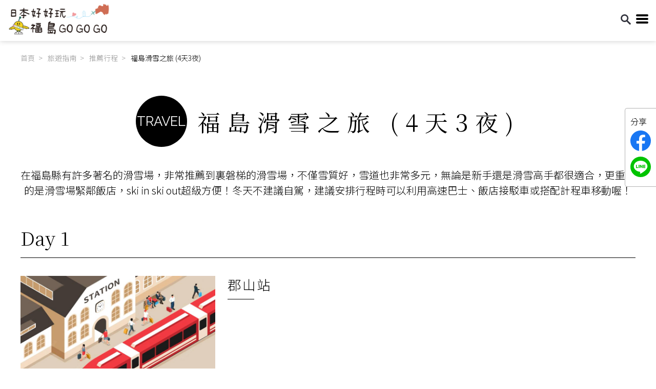

--- FILE ---
content_type: text/html; charset=UTF-8
request_url: https://visitfukushima.tw/guide/planning/7-%E7%A6%8F%E5%B3%B6%E6%BB%91%E9%9B%AA%E4%B9%8B%E6%97%85%20(4%E5%A4%A93%E5%A4%9C)
body_size: 20202
content:
<!DOCTYPE html>
<html lang="zh-tw">
  <head>
    <meta charset="UTF-8"/>
    <meta name="viewport" content="width=device-width, initial-scale=1.0, user-scalable=no, minimum-scale=1, maximum-scale=1"/>
    <meta http-equiv="X-UA-Compatible" content="ie=edge"/>
    <title>旅遊指南 推薦行程 福島滑雪之旅 (4天3夜) | 福島中文官網</title>
    <link rel="shortcut icon" href="/kibi.png" />
    <meta name="description" content="四天三夜福島滑雪之旅自由行～在福島縣有許多著名的滑雪場，非常推薦到裏磐梯的滑雪場，不僅雪質好，雪道也非常多元，無論是新手還是滑雪高手都很適合，更重要的是滑雪場緊鄰飯店，ski in ski out超級方便！冬天不建議自駕，建議安排行程時可以利用高速巴士、飯店接駁車或搭配計程車移動喔！"/>
    <meta name="keywords" content=""/>
    <meta property="og:title" content="旅遊指南 推薦行程 福島滑雪之旅 (4天3夜) | 福島中文官網"/>
    <meta property="og:description" content="四天三夜福島滑雪之旅自由行～在福島縣有許多著名的滑雪場，非常推薦到裏磐梯的滑雪場，不僅雪質好，雪道也非常多元，無論是新手還是滑雪高手都很適合，更重要的是滑雪場緊鄰飯店，ski in ski out超級方便！冬天不建議自駕，建議安排行程時可以利用高速巴士、飯店接駁車或搭配計程車移動喔！"/>
    <meta property="og:type" content="website"/>
    <meta property="og:site_name" content="福島中文官網~日本好好玩福島GOGOGO"/>
    <meta property="og:url" content="https://visitfukushima.tw/guide/planning/7-%E7%A6%8F%E5%B3%B6%E6%BB%91%E9%9B%AA%E4%B9%8B%E6%97%85%20(4%E5%A4%A93%E5%A4%9C)"/>
    <meta property="og:image" content="https://visitfukushima.tw/storage/cover/c62f1dea301915.jpg"/>
    <link rel="preload" as="image" href="/assets/images/common/visitfukushima-logo.png"/>
    <link rel="stylesheet" type="text/css" href="/assets/style/lib/swiper.min.css"/>
    <link rel="stylesheet" type="text/css" href="/assets/style/pages.css"/>
    <!-- Google Tag Manager -->
<script>(function(w,d,s,l,i){w[l]=w[l]||[];w[l].push({'gtm.start':
new Date().getTime(),event:'gtm.js'});var f=d.getElementsByTagName(s)[0],
j=d.createElement(s),dl=l!='dataLayer'?'&l='+l:'';j.async=true;j.src=
'https://www.googletagmanager.com/gtm.js?id='+i+dl;f.parentNode.insertBefore(j,f);
})(window,document,'script','dataLayer','GTM-NPTB79R');</script>
<!-- End Google Tag Manager -->
    
  </head>
  <body class="page-detail guide">
    <!-- Google Tag Manager (noscript) -->
<noscript><iframe src="https://www.googletagmanager.com/ns.html?id=GTM-NPTB79R"
height="0" width="0" style="display:none;visibility:hidden"></iframe></noscript>
<!-- End Google Tag Manager (noscript) -->
    <!-- header-->
    <header class="header"> 
      <div class="masthead">
        <div class="logo">
          <h1>福島中文官網~日本好好玩福島GOGOGO</h1><a href="/" title="福島中文官網"> <img src="/assets/images/common/visitfukushima-logo.png" alt="福島中文官網-logo"/></a>
        </div>
        <div class="tools"><a class="icon icon-search" href="#search"><img src="/assets/images/common/search.svg"/></a><a class="icon icon-nav" href="#menu"><span> </span><span> </span><span> </span></a></div>
      </div>
      <div class="search"> 
        <form action="/search" id="search">
          <div class="field">
            <input type="text" id="kw" placeholder="站內搜尋"/>
          </div>
          <button>搜尋</button>
        </form>
      </div>
      <div class="menu">     
        <nav class="nav">
          <dl class="nav-main">
            <dt class="nav-main-item"><a class="nav-main-link" href="/about" title="認識福島">認識福島</a></dt>
          </dl>
          <dl class="nav-main">
            <dt class="nav-main-item"><a class="nav-main-link" href="#" title="福島十大精選">十大精選</a><i class="nav-arrow"><img src="/assets/images/common/arrow.svg"/></i></dt>
            <dd class="nav-subunit">
              <ul>
                <li class="nav-subunit-item"><a class="nav-subunit-link" href="/top10/summer" title="夏日景點">夏日景點</a></li>
                <li class="nav-subunit-item"><a class="nav-subunit-link" href="/top10/winter" title="冬季必訪">冬季必訪</a></li>
                <li class="nav-subunit-item"><a class="nav-subunit-link" href="/top10/fall" title="紅葉祕境">紅葉祕境</a></li> 
                <li class="nav-subunit-item"><a class="nav-subunit-link" href="/top10/specialty" title="必敗名產">必敗名產</a></li> 
                <li class="nav-subunit-item"><a class="nav-subunit-link" href="/top10/attractions" title="美景票選">美景票選</a></li>
                <li class="nav-subunit-item"><a class="nav-subunit-link" href="/top10/gifts" title="人氣伴手禮">人氣伴手禮</a></li>
                <li class="nav-subunit-item"><a class="nav-subunit-link" href="/top10/hanami" title="賞櫻景點">賞櫻景點</a></li>
                <li class="nav-subunit-item"><a class="nav-subunit-link" href="/top10/food" title="在地美食">在地美食</a></li>
                <li class="nav-subunit-item"><a class="nav-subunit-link" href="/top10/flower" title="賞花熱點">賞花熱點</a></li>
              </ul>
            </dd>
          </dl>
          <dl class="nav-main">
            <dt class="nav-main-item"><a class="nav-main-link" href="#" title="福島景點資訊">景點資訊</a><i class="nav-arrow"><img src="/assets/images/common/arrow.svg"/></i></dt>
            <dd class="nav-subunit">
              <ul> 
                <li class="nav-subunit-item"><a class="nav-subunit-link" href="/places/aizu-area" title="會津地區">會津地區</a></li>
                <li class="nav-subunit-item"> <a class="nav-subunit-link" href="/places/central-area" title="中部地區">中部地區</a></li>
                <li class="nav-subunit-item"> <a class="nav-subunit-link" href="/places/coastal-area" title="海濱地區">海濱地區</a></li>
                <li class="nav-subunit-item"><a class="nav-subunit-link" href="/places/ski" title="滑雪特輯">滑雪特輯</a></li>
                <li class="nav-subunit-item"><a class="nav-subunit-link" href="/places/tadamisen" title="只見線特輯">只見線特輯</a></li>
              </ul>
            </dd>
          </dl>
          <dl class="nav-main">
            <dt class="nav-main-item"><a class="nav-main-link" href="#" title="福島必吃美食">必吃美食</a><i class="nav-arrow"><img src="/assets/images/common/arrow.svg"/></i></dt>
            <dd class="nav-subunit">
              <ul>
                <li class="nav-subunit-item"><a class="nav-subunit-link" href="/food/specialty" title="當地特產">當地特產</a></li>
                <li class="nav-subunit-item"> <a class="nav-subunit-link" href="/food/seafood" title="海鮮肉肉">海鮮肉肉</a></li>
                <li class="nav-subunit-item"> <a class="nav-subunit-link" href="/food/noodle" title="人氣麵食">人氣麵食</a></li>
                <li class="nav-subunit-item"><a class="nav-subunit-link" href="/food/desserts" title="甜食專區">甜食專區</a></li>
                <li class="nav-subunit-item"><a class="nav-subunit-link" href="/food/snack" title="嘴饞必備">嘴饞必備</a></li>
                <li class="nav-subunit-item"><a class="nav-subunit-link" href="/food/drinks" title="必喝酒水">必喝酒水</a></li>
              </ul>
            </dd>
          </dl>
          <dl class="nav-main">
            <dt class="nav-main-item"><a class="nav-main-link" href="/experts" title="福島達人推薦">達人推薦</a></dt>
          </dl>
          <dl class="nav-main">
            <dt class="nav-main-item"><a class="nav-main-link" href="#" title="福島旅遊指南">旅遊指南</a><i class="nav-arrow"><img src="/assets/images/common/arrow.svg"/></i></dt>
            <dd class="nav-subunit">
              <ul>
                <li class="nav-subunit-item"><a class="nav-subunit-link" href="/guide/planning" title="推薦行程">推薦行程</a></li>
                <li class="nav-subunit-item"> <a class="nav-subunit-link" href="/guide/live" title="住宿推薦">住宿推薦</a></li>
                <li class="nav-subunit-item"> <a class="nav-subunit-link" href="/guide/traffic" title="當地交通">當地交通</a></li>
                <li class="nav-subunit-item"><a class="nav-subunit-link" href="/guide/festivals" title="節慶祭典">節慶祭典</a></li>
                <li class="nav-subunit-item"> <a class="nav-subunit-link" href="/guide/download" title="旅遊書下載">旅遊書下載</a></li>
                <li class="nav-subunit-item"><a class="nav-subunit-link" href="/guide/channel" title="線上玩福島">線上玩福島</a></li>
              </ul>
            </dd>
          </dl>
          <dl class="nav-main">
            <dt class="nav-main-item"><a class="nav-main-link" href="/events" title="福島好康活動">好康活動</a></dt>
          </dl>
          <dl class="nav-main">
            <dt class="nav-main-item"><a class="nav-main-link" href="/join-us" title="福島鐵粉募集">鐵粉募集</a></dt>
          </dl>
        </nav>
      </div>
    </header>
    <!-- header end-->
    <div class="wrap">
      <!-- content-->
      <div class="main"> 
  <div class="breadcrumbs">
    <nav aria-label="Breadcrumb">
      <ul>
        <li> <a href="/">首頁</a></li>
        <li> <span>旅遊指南</span></li>
        <li> <a href="/guide/planning">推薦行程</a></li>
        <li> <em aria-current="page">福島滑雪之旅 (4天3夜)</em></li>
      </ul>
    </nav>
  </div>
  <div class="article"> 
    <header class="article-header"> 
      <h2 class="title">
        <div class="title-eng"> <span>TRAVEL</span></div>
        <div class="title-cht">福島滑雪之旅 (4天3夜)</div>
      </h2>
    </header>
    <div class="article-main">
      <div class="article-description">
        <p>在福島縣有許多著名的滑雪場，非常推薦到裏磐梯的滑雪場，不僅雪質好，雪道也非常多元，無論是新手還是滑雪高手都很適合，更重要的是滑雪場緊鄰飯店，ski in ski out超級方便！冬天不建議自駕，建議安排行程時可以利用高速巴士、飯店接駁車或搭配計程車移動喔！</p>
      </div>
            <div class="itinerary">
                <section class="itinerary-section"> 
          <div class="itinerary-date">Day 1</div>
                    <div class="itinerary-item"> 
            <figure class="itinerary-img"> <img src="/storage/pic/p62f1ded208bc6.jpg" alt=""/>                          </figure>
            <div class="itinerary-content">
              <div class="subtitle">郡山站</div>
              <div class="itinerary-text"> 
                <p></p>
              </div>
            </div>
            <div class="itinerary-drive"> <i class="icon"> <img src="/assets/images/common/arrow-circle-down.svg" alt=""/></i><span>高速巴士/車程約80分鐘 </span></div>
          </div>
                    <div class="itinerary-item"> 
            <figure class="itinerary-img"> <img src="/storage/pic/p62f1dfb5b51df.jpg" alt=""/>                          </figure>
            <div class="itinerary-content">
              <div class="subtitle">星野磐梯山溫泉飯店</div>
              <div class="itinerary-text"> 
                <p><p>冬季來入住星野磐梯山溫泉飯店，除了可以體驗滑雪的樂趣之外，飯店內提供許多體驗活動，像是日本酒試飲活動、紅牛彩繪、傳統工藝等，還可泡溫泉品嚐福島美食，是一個非常適合全家大小入住的飯店。</p></p>
              </div>
            </div>
            <div class="itinerary-drive"> <i class="icon"> <img src="/assets/images/common/arrow-circle-down.svg" alt=""/></i><span> </span></div>
          </div>
                  </section>
                <section class="itinerary-section"> 
          <div class="itinerary-date">Day 2</div>
                    <div class="itinerary-item"> 
            <figure class="itinerary-img"> <img src="/storage/pic/p62f1dfb5b5515.jpg" alt=""/>                          </figure>
            <div class="itinerary-content">
              <div class="subtitle">星野磐梯 ALTS 滑雪場</div>
              <div class="itinerary-text"> 
                <p><p>星野磐梯ALTS滑雪場是一個可以眺望磐梯山和豬苗代湖的大型滑雪度假村，有各種豐富的滑雪道，無論新手高手都可以玩得盡興，天氣好時早晨時還可見到雲海，可以享受邊賞美景邊滑雪的樂趣。</p></p>
              </div>
            </div>
            <div class="itinerary-drive"> <i class="icon"> <img src="/assets/images/common/arrow-circle-down.svg" alt=""/></i><span>計程車/車程約30分鐘 </span></div>
          </div>
                    <div class="itinerary-item"> 
            <figure class="itinerary-img"> <img src="/storage/pic/p62f1dfb5b5651.jpg" alt=""/>                          </figure>
            <div class="itinerary-content">
              <div class="subtitle">利時達溫泉飯店</div>
              <div class="itinerary-text"> 
                <p><p>從客房及露天溫泉可眺望豬苗代湖，餐廳提供西式料理、日式料理、西式自助餐等多樣選擇，可滿足愛吃美食的饕客。館內不僅有溫泉大浴場和露天溫泉，還附設溫泉泳池，在享受完滑雪玩雪的樂趣後，來泡熱呼呼的溫泉最適合不過了！</p></p>
              </div>
            </div>
            <div class="itinerary-drive"> <i class="icon"> <img src="/assets/images/common/arrow-circle-down.svg" alt=""/></i><span> </span></div>
          </div>
                  </section>
                <section class="itinerary-section"> 
          <div class="itinerary-date">Day 3</div>
                    <div class="itinerary-item"> 
            <figure class="itinerary-img"> <img src="/storage/pic/p62f1dfb5b571d.jpg" alt=""/>                          </figure>
            <div class="itinerary-content">
              <div class="subtitle">Listel Ski Fantasia 滑雪</div>
              <div class="itinerary-text"> 
                <p><p>Listel Ski Fantasia 是利時達豬苗代飯店附設的滑雪場，不僅有適合初級者的雪道，也有國際滑雪比賽用的雪道等，雪場內也有適合兒童玩雪的空間，是一個適合全家大小來遊玩的滑雪場。</p></p>
              </div>
            </div>
            <div class="itinerary-drive"> <i class="icon"> <img src="/assets/images/common/arrow-circle-down.svg" alt=""/></i><span>飯店接駁車/車程約35分鐘 </span></div>
          </div>
                    <div class="itinerary-item"> 
            <figure class="itinerary-img"> <img src="/storage/pic/p62f1dfb5b57ca.jpg" alt=""/>                          </figure>
            <div class="itinerary-content">
              <div class="subtitle">裏磐梯 GRANDECO 東急飯店</div>
              <div class="itinerary-text"> 
                <p><p>位於裏磐梯樹林中的裏磐梯GRANDECO東急酒店，是集美食、美景、溫泉、滑雪各項特色於一身的超優飯店，美食的部份與一般溫泉飯店不同，提供了和式料理之外還有法式料理可選擇，值得一提的是雪地中的溫泉，大型半露天的檜木浴池，可一邊泡湯一邊欣賞外頭的銀色世界，非常的浪漫！</p>

<p>&nbsp;</p></p>
              </div>
            </div>
            <div class="itinerary-drive"> <i class="icon"> <img src="/assets/images/common/arrow-circle-down.svg" alt=""/></i><span> </span></div>
          </div>
                  </section>
                <section class="itinerary-section"> 
          <div class="itinerary-date">Day 4</div>
                    <div class="itinerary-item"> 
            <figure class="itinerary-img"> <img src="/storage/pic/p62f1dfb5b5867.jpg" alt=""/>                          </figure>
            <div class="itinerary-content">
              <div class="subtitle">Grandeco滑雪度假村</div>
              <div class="itinerary-text"> 
                <p><p>位於裏磐梯的Grandeco滑雪度假村，是日本東北綜合評鑑第一的滑雪場，雪質是優質的粉雪，整體上以緩坡為主，適合初級者和中級者，由於是飯店直營的滑雪場，可以從雪場直接滑回飯店換裝梳洗，對於滑雪愛好者來說非常的方便。</p></p>
              </div>
            </div>
            <div class="itinerary-drive"> <i class="icon"> <img src="/assets/images/common/arrow-circle-down.svg" alt=""/></i><span>飯店接駁車/車程約50分鐘 </span></div>
          </div>
                    <div class="itinerary-item"> 
            <figure class="itinerary-img"> <img src="/storage/pic/p62f1dfb5b590c.jpg" alt=""/>                          </figure>
            <div class="itinerary-content">
              <div class="subtitle">豬苗代站</div>
              <div class="itinerary-text"> 
                <p></p>
              </div>
            </div>
            <div class="itinerary-drive"> <i class="icon"> <img src="/assets/images/common/arrow-circle-down.svg" alt=""/></i><span> </span></div>
          </div>
                  </section>
              </div>
          </div>
  </div>
</div>
      <!-- content end-->
    </div>
    <div class="gotop"> <a href="#gotop"> <span>TOP</span></a></div>
        <div class="share"> <span>分享</span><a href="javascript:;"> <i class="icon icon-facebook"><img src="/assets/images/common/facebook.svg" alt="share to Facebook"/></i></a><a href="javascript:;"><i class="icon icon-line"> <img src="/assets/images/common/line.svg" alt="share to Line"/></i></a></div>
        <!-- footer-->
    <footer class="footer">
      <div class="container">
        <section class="copyright">
          <p class="copyright-text">福島縣觀光交流課 FUKUSHIMA PREFECTURAL GOVERNMENT TOURISM PROMOTION DIVISION</p>
          <p class="copyright-lang"><span>多國語言：</span>
            <select id="lang_select" name=""> 
              <option value="">請選擇</option>
              <option value="https://www.tif.ne.jp/">日文版</option>
              <option value="https://fukushima.travel/">英文版</option>
              <option value="https://fukushima.travel/ko">韓文版</option>
              <option value="https://welovefukushima.com/">泰文版</option>
              <option value="https://fukushima.travel/vn">越南語</option>
              <option value="https://fukushima.travel/sc">簡體中文版</option>
            </select>
          </p>
          <p class="copyright-privacy"><a href="/privacy" title="隱私權政策">隱私權政策</a></p>
        </section>
      </div>
    </footer>
    <!-- footer end-->
    <!-- share Js-->
    <script src="https://code.jquery.com/jquery-3.6.0.min.js" integrity="sha256-/xUj+3OJU5yExlq6GSYGSHk7tPXikynS7ogEvDej/m4=" crossorigin="anonymous"></script>
    <script src="/assets/script/common.js"></script>
    <!-- pages Js-->
    <script src="/assets/script/lib/swiper.min.js"></script>
    <script src="/assets/script/lib/greensock/TweenMax.min.js"></script>
    <script src="/assets/script/lib/scrollmagic/ScrollMagic.min.js"></script>
    <script src="/assets/script/lib/scrollmagic/animation.gsap.min.js"></script>
    <script src="/assets/script/lib/scrollmagic/debug.addIndicators.min.js"></script>
    <script>
    $(document).ready(function(){
        $('#lang_select').change(function(){
            var url = $(this).val();
            if(url!=''){
                location.href = url;
            }
        });
        $('#search').submit(function(){
          var kw = $('#kw', this).val().replace(/\//g, ' ');
          location.href = '/search/'+encodeURIComponent(kw);
          return false;
        });
    });
    </script>
    <script src="/assets/script/detail.js?220907"></script>
  </body>
</html>

--- FILE ---
content_type: text/css
request_url: https://visitfukushima.tw/assets/style/pages.css
body_size: 45100
content:
@charset "UTF-8";
/*! normalize.css v8.0.1 | MIT License | github.com/necolas/normalize.css */
@import url("https://fonts.googleapis.com/css2?family=Noto+Sans+TC:wght@300;400;700&family=Noto+Serif+TC:wght@300;400;700&family=Raleway:wght@300;400;700&display=swap");
* {
  -webkit-box-sizing: border-box;
  box-sizing: border-box;
}

/* Document
   ========================================================================== */
/**
 * 1. Correct the line height in all browsers.
 * 2. Prevent adjustments of font size after orientation changes in iOS.
 */
html {
  line-height: 1.5;
  /* 1 */
  -webkit-text-size-adjust: 100%;
  /* 2 */
}

/* Sections
   ========================================================================== */
/**
 * Remove the margin in all browsers.
 */
body {
  margin: 0;
}

/**
 * Render the `main` element consistently in IE.
 */
main {
  display: block;
}

/**
 * Correct the font size and margin on `h1` elements within `section` and
 * `article` contexts in Chrome, Firefox, and Safari.
 */
h1 {
  font-size: 2em;
  margin: 0.67em 0;
}

h1, h2, h3, h4, h5, h6, p, ul, ol {
  margin-top: 0;
}

/* Grouping content
   ========================================================================== */
/**
 * 1. Add the correct box sizing in Firefox.
 * 2. Show the overflow in Edge and IE.
 */
hr {
  -webkit-box-sizing: content-box;
  box-sizing: content-box;
  /* 1 */
  height: 0;
  /* 1 */
  overflow: visible;
  /* 2 */
}

/**
 * 1. Correct the inheritance and scaling of font size in all browsers.
 * 2. Correct the odd `em` font sizing in all browsers.
 */
pre {
  font-family: monospace, monospace;
  /* 1 */
  font-size: 1em;
  /* 2 */
}

/* Text-level semantics
   ========================================================================== */
/**
 * Remove the gray background on active links in IE 10.
 */
a {
  background-color: transparent;
}

/**
 * 1. Remove the bottom border in Chrome 57-
 * 2. Add the correct text decoration in Chrome, Edge, IE, Opera, and Safari.
 */
abbr[title] {
  border-bottom: none;
  /* 1 */
  text-decoration: underline;
  /* 2 */
  -webkit-text-decoration: underline dotted;
  text-decoration: underline dotted;
  /* 2 */
}

/**
 * Add the correct font weight in Chrome, Edge, and Safari.
 */
b,
strong {
  font-weight: bolder;
}

/**
 * 1. Correct the inheritance and scaling of font size in all browsers.
 * 2. Correct the odd `em` font sizing in all browsers.
 */
code,
kbd,
samp {
  font-family: monospace, monospace;
  /* 1 */
  font-size: 1em;
  /* 2 */
}

/**
 * Add the correct font size in all browsers.
 */
small {
  font-size: 80%;
}

/**
 * Prevent `sub` and `sup` elements from affecting the line height in
 * all browsers.
 */
sub,
sup {
  font-size: 75%;
  line-height: 0;
  position: relative;
  vertical-align: baseline;
}

sub {
  bottom: -0.25em;
}

sup {
  top: -0.5em;
}

/* Embedded content
   ========================================================================== */
/**
 * Remove the border on images inside links in IE 10.
 */
img {
  border-style: none;
}

/* Forms
   ========================================================================== */
/**
 * 1. Change the font styles in all browsers.
 * 2. Remove the margin in Firefox and Safari.
 */
button,
input,
optgroup,
select,
textarea {
  font-family: inherit;
  /* 1 */
  font-size: 100%;
  /* 1 */
  line-height: 1.15;
  /* 1 */
  margin: 0;
  /* 2 */
}

/**
 * Show the overflow in IE.
 * 1. Show the overflow in Edge.
 */
button,
input {
  /* 1 */
  overflow: visible;
}

/**
 * Remove the inheritance of text transform in Edge, Firefox, and IE.
 * 1. Remove the inheritance of text transform in Firefox.
 */
button,
select {
  /* 1 */
  text-transform: none;
}

/**
 * Correct the inability to style clickable types in iOS and Safari.
 */
button,
[type='button'],
[type='reset'],
[type='submit'] {
  -webkit-appearance: button;
}

/**
 * Remove the inner border and padding in Firefox.
 */
button::-moz-focus-inner,
[type='button']::-moz-focus-inner,
[type='reset']::-moz-focus-inner,
[type='submit']::-moz-focus-inner {
  border-style: none;
  padding: 0;
}

/**
 * Restore the focus styles unset by the previous rule.
 */
button:-moz-focusring,
[type='button']:-moz-focusring,
[type='reset']:-moz-focusring,
[type='submit']:-moz-focusring {
  outline: 1px dotted ButtonText;
}

/**
 * Correct the padding in Firefox.
 */
fieldset {
  padding: 0.35em 0.75em 0.625em;
}

/**
 * 1. Correct the text wrapping in Edge and IE.
 * 2. Correct the color inheritance from `fieldset` elements in IE.
 * 3. Remove the padding so developers are not caught out when they zero out
 *    `fieldset` elements in all browsers.
 */
legend {
  -webkit-box-sizing: border-box;
  box-sizing: border-box;
  /* 1 */
  color: inherit;
  /* 2 */
  display: table;
  /* 1 */
  max-width: 100%;
  /* 1 */
  padding: 0;
  /* 3 */
  white-space: normal;
  /* 1 */
}

/**
 * Add the correct vertical alignment in Chrome, Firefox, and Opera.
 */
progress {
  vertical-align: baseline;
}

/**
 * Remove the default vertical scrollbar in IE 10+.
 */
textarea {
  overflow: auto;
}

/**
 * 1. Add the correct box sizing in IE 10.
 * 2. Remove the padding in IE 10.
 */
[type='checkbox'],
[type='radio'] {
  -webkit-box-sizing: border-box;
  box-sizing: border-box;
  /* 1 */
  padding: 0;
  /* 2 */
}

/**
 * Correct the cursor style of increment and decrement buttons in Chrome.
 */
[type='number']::-webkit-inner-spin-button,
[type='number']::-webkit-outer-spin-button {
  height: auto;
}

/**
 * 1. Correct the odd appearance in Chrome and Safari.
 * 2. Correct the outline style in Safari.
 */
[type='search'] {
  -webkit-appearance: textfield;
  /* 1 */
  outline-offset: -2px;
  /* 2 */
}

/**
 * Remove the inner padding in Chrome and Safari on macOS.
 */
[type='search']::-webkit-search-decoration {
  -webkit-appearance: none;
}

/**
 * 1. Correct the inability to style clickable types in iOS and Safari.
 * 2. Change font properties to `inherit` in Safari.
 */
::-webkit-file-upload-button {
  -webkit-appearance: button;
  /* 1 */
  font: inherit;
  /* 2 */
}

/* Interactive
   ========================================================================== */
/*
 * Add the correct display in Edge, IE 10+, and Firefox.
 */
details {
  display: block;
}

/*
 * Add the correct display in all browsers.
 */
summary {
  display: list-item;
}

/* Misc
   ========================================================================== */
/**
 * Add the correct display in IE 10+.
 */
template {
  display: none;
}

/**
 * Add the correct display in IE 10.
 */
[hidden] {
  display: none;
}

input:focus, a:focus {
  outline: none;
}

h1 {
  font-size: 0;
}

.wrap {
  padding-top: 80px;
}

@media screen and (max-width: 480px) {
  .wrap {
    padding-top: 60px;
  }
}

.masthead {
  position: fixed;
  z-index: 99;
  width: 100%;
  height: 80px;
  display: -webkit-box;
  display: -ms-flexbox;
  display: flex;
  -webkit-box-align: center;
  -ms-flex-align: center;
  align-items: center;
  -webkit-box-pack: justify;
  -ms-flex-pack: justify;
  justify-content: space-between;
  background-color: #fff;
  -webkit-box-shadow: 0 0 10px rgba(0, 0, 0, 0.2);
  box-shadow: 0 0 10px rgba(0, 0, 0, 0.2);
  padding: 0 15px;
}

@media screen and (max-width: 480px) {
  .masthead {
    height: 60px;
    padding: 10px;
  }
}

.logo {
  width: 200px;
}

.logo img {
  max-width: 100%;
  height: auto;
}

@media screen and (max-width: 480px) {
  .logo {
    width: auto;
    height: 40px;
  }
  .logo img {
    height: 40px;
    width: auto;
  }
}

.tools {
  display: -webkit-box;
  display: -ms-flexbox;
  display: flex;
}

.icon-search {
  display: inline-block;
  width: 20px;
}

.icon-search img {
  max-width: 100%;
  height: auto;
}

.icon-nav {
  width: 24px;
  height: 18px;
  position: relative;
}

.icon-nav span {
  display: block;
  background-color: #000;
  height: 4px;
  border-radius: 2px;
  margin-bottom: 3px;
  position: absolute;
  width: 100%;
  -webkit-transition: all 0.3s cubic-bezier(0.19, 1, 0.22, 1);
  -o-transition: all 0.3s cubic-bezier(0.19, 1, 0.22, 1);
  transition: all 0.3s cubic-bezier(0.19, 1, 0.22, 1);
}

.icon-nav span:first-child {
  top: 0;
}

.icon-nav span:nth-child(2) {
  top: 50%;
  -webkit-transform: translateY(-50%);
  -ms-transform: translateY(-50%);
  transform: translateY(-50%);
}

.icon-nav span:last-child {
  top: 100%;
  -webkit-transform: translateY(-100%);
  -ms-transform: translateY(-100%);
  transform: translateY(-100%);
}

@media screen and (min-width: 1280px) {
  .icon-nav:hover {
    cursor: pointer;
  }
}

.icon-nav.active {
  cursor: pointer;
}

.icon-nav.active span:first-child {
  top: 50%;
  -webkit-transform: rotate(45deg);
  -ms-transform: rotate(45deg);
  transform: rotate(45deg);
}

.icon-nav.active span:nth-child(2) {
  opacity: 0;
}

.icon-nav.active span:last-child {
  top: 50%;
  -webkit-transform: rotate(-45deg);
  -ms-transform: rotate(-45deg);
  transform: rotate(-45deg);
}

@media screen and (min-width: 1281px) {
  .tools .icon-nav {
    display: none;
  }
  .tools .icon {
    cursor: pointer;
  }
}

@media screen and (max-width: 1280px) {
  .tools .icon-nav {
    margin-left: 10px;
  }
}

.menu {
  position: fixed;
  z-index: 100;
  top: 0;
}

.menu .nav li {
  list-style-type: none;
}

.menu .nav a {
  color: #000;
  display: block;
}

.menu .nav a.active {
  color: #eb381d;
}

.menu .nav-subunit {
  border-top: 5px solid #eb381d;
}

@media screen and (min-width: 1281px) {
  .menu {
    right: 40px;
    height: 80px;
    display: -webkit-box;
    display: -ms-flexbox;
    display: flex;
    -webkit-box-align: center;
    -ms-flex-align: center;
    align-items: center;
  }
  .menu .nav {
    height: 100%;
    display: -webkit-box;
    display: -ms-flexbox;
    display: flex;
  }
  .menu .nav-main {
    display: -webkit-box;
    display: -ms-flexbox;
    display: flex;
    height: 100%;
    -webkit-box-align: center;
    -ms-flex-align: center;
    align-items: center;
    -webkit-box-pack: center;
    -ms-flex-pack: center;
    justify-content: center;
    width: 8em;
    margin: 0;
    padding: 0;
    position: relative;
  }
  .menu .nav-main:last-child .nav-main-item::after {
    display: none;
  }
  .menu .nav-main-item {
    margin: 0;
    padding: 0;
    height: 100%;
    display: -webkit-box;
    display: -ms-flexbox;
    display: flex;
    -webkit-box-align: center;
    -ms-flex-align: center;
    align-items: center;
    -webkit-box-pack: center;
    -ms-flex-pack: center;
    justify-content: center;
  }
  .menu .nav-main-item .nav-arrow {
    display: none;
  }
  .menu .nav-main-item::after {
    content: "";
    position: absolute;
    width: 1px;
    height: 30%;
    background-color: #000;
    right: 0;
    top: 50%;
    -webkit-transform: translate(0, -50%);
    -ms-transform: translate(0, -50%);
    transform: translate(0, -50%);
  }
  .menu .nav li {
    position: relative;
  }
  .menu .nav a {
    font-size: 18px;
    padding: .5em 1em;
  }
  .menu .nav a:hover {
    color: #eb381d;
  }
  .menu .nav-subunit {
    display: none;
    width: 100%;
    position: absolute;
    background-color: #fff;
    top: 80px;
    margin: 0;
    border-top: 5px solid #eb381d;
    -webkit-box-shadow: 0 0px 5px rgba(0, 0, 0, 0.2);
    box-shadow: 0 0px 5px rgba(0, 0, 0, 0.2);
  }
  .menu .nav .nav-main:hover .nav-subunit {
    display: block;
  }
}

@media screen and (max-width: 1280px) {
  .menu {
    -webkit-transition: all 0.5s cubic-bezier(0.19, 1, 0.22, 1);
    -o-transition: all 0.5s cubic-bezier(0.19, 1, 0.22, 1);
    transition: all 0.5s cubic-bezier(0.19, 1, 0.22, 1);
    width: 50vw;
    left: 100vw;
    height: 100vh;
    padding-top: 80px;
    z-index: 98;
    background-color: #fff;
  }
  .menu.active {
    left: 50vw;
  }
  .menu .nav {
    width: 100%;
    height: 100%;
    overflow: auto;
  }
  .menu .nav ul {
    margin: 0;
    padding: 0;
  }
  .menu .nav a {
    padding: 1em;
    display: block;
    font-weight: normal;
  }
  .menu .nav-main {
    border-bottom: 1px solid rgba(0, 0, 0, 0.2);
    margin: 0;
    padding: 0;
  }
  .menu .nav-main:last-child {
    border: none;
  }
  .menu .nav-main.active .nav-main-item svg, .menu .nav-main.active .nav-main-item img {
    -webkit-transform: rotate(90deg);
    -ms-transform: rotate(90deg);
    transform: rotate(90deg);
  }
  .menu .nav-main.active .nav-subunit {
    display: block;
  }
  .menu .nav-main-link {
    font-weight: bold;
  }
  .menu .nav-main-item {
    position: relative;
  }
  .menu .nav-main .nav-arrow {
    position: absolute;
    right: 1em;
    top: 50%;
    -webkit-transform: translate(0, -50%);
    -ms-transform: translate(0, -50%);
    transform: translate(0, -50%);
  }
  .menu .nav-main .nav-arrow svg, .menu .nav-main .nav-arrow img {
    width: 8px;
  }
  .menu .nav-subunit {
    display: none;
    background-color: #f6f6f6;
    margin: 0;
    padding: 0;
  }
  .menu .nav-subunit-item {
    border-bottom: 1px solid rgba(0, 0, 0, 0.1);
    padding-left: 1em;
  }
  .menu .nav-subunit a {
    font-size: 15px;
    padding: .9em 1em;
    line-height: 1;
  }
}

@media screen and (max-width: 768px) {
  .menu {
    width: 100vw;
  }
  .menu.active {
    left: 0;
  }
}

@media screen and (max-width: 480px) {
  .menu {
    padding-top: 60px;
  }
}

.search {
  display: none;
  position: fixed;
  top: 80px;
  right: 0;
  z-index: 98;
  width: 100%;
  background-color: rgba(0, 0, 0, 0.3);
  padding: 15px;
}

.search input, .search button {
  line-height: 2;
  padding: 0 1em;
  border: none;
}

.search form {
  display: -webkit-box;
  display: -ms-flexbox;
  display: flex;
  -webkit-box-pack: end;
  -ms-flex-pack: end;
  justify-content: flex-end;
  -webkit-box-align: center;
  -ms-flex-align: center;
  align-items: center;
}

.search form .field {
  -webkit-box-flex: 0;
  -ms-flex: 0 0 auto;
  flex: 0 0 auto;
}

.search form .field input {
  width: 250px;
}

.search form button {
  background-color: #000;
  color: #fff;
  border: 1px solid #000;
  margin-left: 1em;
  -webkit-box-flex: 0;
  -ms-flex: 0 0 5em;
  flex: 0 0 5em;
}

@media screen and (max-width: 768px) {
  .search form .field {
    -webkit-box-flex: 1;
    -ms-flex: 1 1 auto;
    flex: 1 1 auto;
  }
  .search form .field input {
    width: 100%;
  }
}

@media screen and (max-width: 480px) {
  .search {
    top: 60px;
  }
}

.about .nav-main:nth-child(1) .nav-main-link,
.topten-page .nav-main:nth-child(2) .nav-main-link,
.places .nav-main:nth-child(3) .nav-main-link,
.food .nav-main:nth-child(4) .nav-main-link,
.experts .nav-main:nth-child(5) .nav-main-link,
.guide .nav-main:nth-child(6) .nav-main-link,
.events .nav-main:nth-child(7) .nav-main-link,
.joinus .nav-main:nth-child(8) .nav-main-link {
  color: #eb381d;
}

.footer {
  background-color: #ebebeb;
  height: 75px;
  display: -webkit-box;
  display: -ms-flexbox;
  display: flex;
  -webkit-box-pack: center;
  -ms-flex-pack: center;
  justify-content: center;
  -webkit-box-align: center;
  -ms-flex-align: center;
  align-items: center;
  font-family: "Noto Sans TC", "Microsoft JhengHei", sans-serif;
  font-weight: 300;
  padding: 0 1em;
}

.footer .copyright {
  text-align: center;
}

.footer .copyright p {
  display: inline-block;
  margin: .25em .5em;
}

.footer .copyright-privacy a {
  color: #000;
  text-decoration: none;
}

@media screen and (max-width: 768px) {
  .footer {
    height: 90px;
  }
}

@media screen and (max-width: 540px) {
  .footer {
    font-size: 13px;
  }
}

@media screen and (max-width: 480px) {
  .footer {
    font-size: 12px;
  }
}

body, html {
  position: relative;
  font-family: "Noto Sans TC", "Microsoft JhengHei", sans-serif;
  font-weight: 300;
}

a {
  text-decoration: none;
}

.wrap {
  position: relative;
  width: 100%;
  height: 100%;
  overflow: hidden;
}

ul, li {
  list-style-type: none;
  margin: 0;
  padding: 0;
}

ul.list-disc li {
  list-style-type: disc;
}

.circle {
  width: 280px;
  height: 420px;
  position: relative;
}

.circle::before, .circle::after {
  content: "";
  position: absolute;
  width: 100%;
  height: 100%;
  border: 1px solid #fff;
  border-radius: 140px;
}

.circle::before {
  left: -5px;
}

.circle::after {
  left: 5px;
}

@media screen and (max-width: 450px) {
  .circle::before {
    left: -3.5px;
  }
  .circle::after {
    left: 3.5px;
  }
}

.title .title-eng, .title2 .title-eng {
  font-family: "Raleway", sans-serif;
}

.title .title-cht, .title2 .title-cht {
  font-family: "Noto Serif TC", serif;
}

.title {
  display: -webkit-box;
  display: -ms-flexbox;
  display: flex;
  -webkit-box-align: center;
  -ms-flex-align: center;
  align-items: center;
  -webkit-box-pack: center;
  -ms-flex-pack: center;
  justify-content: center;
  margin-bottom: 40px;
  font-size: 45px;
  font-weight: normal;
}

.title .title-eng {
  font-size: .57em;
  background-color: #000;
  color: #fff;
  -webkit-box-flex: 0;
  -ms-flex: 0 0 auto;
  flex: 0 0 auto;
  width: 100px;
  height: 100px;
  display: inline-block;
  border-radius: 50%;
  text-align: center;
  line-height: 100px;
  margin-right: 20px;
}

.title .title-cht {
  letter-spacing: .3em;
}

.title-column .title-eng {
  display: -webkit-box;
  display: -ms-flexbox;
  display: flex;
  -webkit-box-align: center;
  -ms-flex-align: center;
  align-items: center;
  -webkit-box-pack: center;
  -ms-flex-pack: center;
  justify-content: center;
  -webkit-box-orient: vertical;
  -webkit-box-direction: normal;
  -ms-flex-direction: column;
  flex-direction: column;
  line-height: 1;
}

.title-column .title-eng span {
  display: block;
}

@media screen and (max-width: 768px) {
  .title .title-eng {
    font-size: .65em;
  }
}

.title2 {
  text-align: center;
  font-size: 45px;
  width: 8em;
  margin: 0 auto;
  border-bottom: 1px solid #000;
  padding-bottom: .2em;
}

.title2 .title-eng {
  font-size: .66em;
}

.title3 {
  position: relative;
}

.title3 .title-cht {
  padding-bottom: .2em;
  padding-left: .3em;
}

.title3 .title-cht::after {
  content: "";
  position: absolute;
  width: 1.5em;
  height: 1px;
  background-color: #000;
  left: 50%;
  bottom: 0;
  -webkit-transform: translate(-50%, 0);
  -ms-transform: translate(-50%, 0);
  transform: translate(-50%, 0);
}

.others .title-eng, .result .title-eng, .privacy .title-eng {
  font-size: .47em;
}

@media screen and (max-width: 1024px) {
  .title, .title2 {
    font-size: 36px;
  }
  .title .title-eng {
    width: 90px;
    height: 90px;
    line-height: 90px;
  }
  .title-column .title-eng {
    line-height: 1;
  }
}

@media screen and (max-width: 768px) {
  .title, .title2 {
    font-size: 30px;
  }
  .title .title-cht {
    letter-spacing: .15em;
  }
  .title .title-eng {
    margin-right: 15px;
  }
  .others .title-eng, .result .title-eng, .privacy .title-eng {
    font-size: .6em;
  }
}

@media screen and (max-width: 390px) {
  .title, .title2 {
    font-size: 26px;
  }
  .title .title-eng {
    margin-right: 15px;
    -webkit-box-flex: 0;
    -ms-flex: 0 0 80px;
    flex: 0 0 80px;
    width: 80px;
    height: 80px;
    line-height: 80px;
  }
  .title.title-column .title-eng {
    line-height: 1;
  }
}

.tac {
  text-align: center;
}

.btn {
  display: inline-block;
  min-width: 5em;
  padding: .4em 1em .6em;
  background-color: #d2ad6e;
  border: none;
  color: #fff;
  text-align: center;
  line-height: 1;
  border-radius: 2em;
  font-family: "Noto Sans TC", "Microsoft JhengHei", sans-serif;
  -webkit-transition: all 1s cubic-bezier(0.19, 1, 0.22, 1);
  -o-transition: all 1s cubic-bezier(0.19, 1, 0.22, 1);
  transition: all 1s cubic-bezier(0.19, 1, 0.22, 1);
}

@media screen and (min-width: 1181px) {
  .btn:hover {
    background-color: #c69747;
    cursor: pointer;
  }
}

.btn-icon {
  position: relative;
}

.btn-icon-right .icon {
  margin-left: .5em;
}

.btn-icon .icon {
  display: inline-block;
  position: relative;
}

.icon-arrow {
  width: 2em;
}

.icon-arrow::before, .icon-arrow::after {
  content: "";
  position: absolute;
  background-color: #fff;
}

.icon-arrow::before {
  width: 100%;
  height: 1px;
  left: 0;
  bottom: 3px;
}

.icon-arrow::after {
  width: 15px;
  height: 1px;
  right: -2px;
  -webkit-transform: rotate(45deg);
  -ms-transform: rotate(45deg);
  transform: rotate(45deg);
  bottom: 9px;
}

.subtitle {
  position: relative;
  line-height: 1.3;
  padding: .3em 0 .5em;
  font-weight: 300;
  font-size: 26px;
  letter-spacing: .1em;
}

.subtitle::after {
  content: "";
  position: absolute;
  bottom: 0;
  left: 0;
  width: 2em;
  height: 1px;
  background-color: #000;
}

@media screen and (max-width: 768px) {
  .subtitle {
    font-size: 22px;
  }
}

@media screen and (max-width: 390px) {
  .subtitle {
    font-size: 20px;
  }
}

.subtitle.subtitle-icon {
  display: -webkit-box;
  display: -ms-flexbox;
  display: flex;
  -webkit-box-align: center;
  -ms-flex-align: center;
  align-items: center;
}

.flex {
  display: -webkit-box;
  display: -ms-flexbox;
  display: flex;
}

.point {
  font-style: normal;
  display: inline-block;
  position: relative;
}

.point::before {
  content: "";
  position: absolute;
  width: 100%;
  height: 0.5em;
  background-color: #f6efe2;
  left: 0;
  bottom: 0;
}

.point2 {
  color: #cb2554;
}

.gotop {
  position: fixed;
  z-index: 9;
  right: 10px;
  bottom: 120px;
  display: none;
}

.gotop a {
  display: block;
  color: #fff;
  width: 70px;
  height: 70px;
  line-height: 70px;
  background-color: #000;
  border-radius: 50%;
  text-align: center;
  -webkit-transition: all 1s cubic-bezier(0.19, 1, 0.22, 1);
  -o-transition: all 1s cubic-bezier(0.19, 1, 0.22, 1);
  transition: all 1s cubic-bezier(0.19, 1, 0.22, 1);
}

.gotop a span {
  position: relative;
  display: block;
  -webkit-transform: translate(0, 12%);
  -ms-transform: translate(0, 12%);
  transform: translate(0, 12%);
}

.gotop a::before, .gotop a::after {
  -webkit-transition: all 1s cubic-bezier(0.19, 1, 0.22, 1);
  -o-transition: all 1s cubic-bezier(0.19, 1, 0.22, 1);
  transition: all 1s cubic-bezier(0.19, 1, 0.22, 1);
  content: "";
  position: absolute;
  width: 20px;
  height: 1px;
  top: 32%;
  background-color: #fff;
}

.gotop a::before {
  -webkit-transform: rotate(45deg);
  -ms-transform: rotate(45deg);
  transform: rotate(45deg);
  right: 18px;
}

.gotop a::after {
  -webkit-transform: rotate(135deg);
  -ms-transform: rotate(135deg);
  transform: rotate(135deg);
  left: 18px;
}

.gotop a:hover {
  color: #d2ad6e;
}

.gotop a:hover::before, .gotop a:hover::after {
  background-color: #d2ad6e;
}

@media screen and (max-width: 540px) {
  .gotop a {
    width: 40px;
    height: 40px;
    line-height: 40px;
    font-size: 12px;
  }
  .gotop a::before, .gotop a::after {
    width: 10px;
    top: 28%;
  }
  .gotop a::before {
    right: 12px;
  }
  .gotop a::after {
    -webkit-transform: rotate(135deg);
    -ms-transform: rotate(135deg);
    transform: rotate(135deg);
    left: 12px;
  }
}

@media screen and (max-width: 1024px) {
  .page-detail .gotop {
    bottom: 15px;
  }
}

.arrow-prev, .arrow-next {
  width: 40px;
  height: 40px;
  position: relative;
  cursor: pointer;
}

.arrow img {
  max-width: 100%;
  height: auto;
}

.photos {
  padding: 70px 0 120px;
}

.photos-wrap {
  position: relative;
  max-width: 650px;
  margin: 0 auto;
}

.photos-item {
  opacity: .5;
}

.photos-img {
  padding: 0;
  margin: 0;
  width: 100%;
  height: 0;
  padding-top: 59.49367%;
  position: relative;
  overflow: hidden;
}

.photos-img img {
  width: 100%;
  position: absolute;
  top: 50%;
  left: 50%;
  -webkit-transform: translate(-50%, -50%);
  -ms-transform: translate(-50%, -50%);
  transform: translate(-50%, -50%);
}

.photos .swiper-slide-active {
  opacity: 1;
}

.photos .swiper-button-prev, .photos .swiper-button-next {
  background: none;
  right: auto;
  margin-top: 0;
}

.photos .swiper-button-prev.swiper-button-disabled, .photos .swiper-button-next.swiper-button-disabled {
  opacity: 0;
}

.photos-arrow .arrow-prev, .photos-arrow .arrow-next {
  position: absolute;
  top: 50%;
  left: 50%;
  z-index: 11;
}

.photos-arrow .arrow-prev {
  margin-left: -400px;
  -webkit-transform: translate(-100%, -50%);
  -ms-transform: translate(-100%, -50%);
  transform: translate(-100%, -50%);
}

.photos-arrow .arrow-next {
  margin-left: 400px;
}

@media screen and (max-width: 1024px) {
  .photos-wrap {
    max-width: 70vw;
  }
  .photos-arrow .arrow-prev {
    margin-left: -37vw;
    -webkit-transform: translate(-100%, -50%);
    -ms-transform: translate(-100%, -50%);
    transform: translate(-100%, -50%);
  }
  .photos-arrow .arrow-next {
    margin-left: 37vw;
  }
}

@media screen and (max-width: 768px) {
  .photos-wrap {
    max-width: 80vw;
  }
  .photos-arrow .arrow-prev {
    left: 0;
    margin-left: 0;
    -webkit-transform: translate(-120%, 0);
    -ms-transform: translate(-120%, 0);
    transform: translate(-120%, 0);
  }
  .photos-arrow .arrow-next {
    left: auto;
    right: 0;
    -webkit-transform: translate(120%, 0);
    -ms-transform: translate(120%, 0);
    transform: translate(120%, 0);
  }
}

@media screen and (max-width: 480px) {
  .photos {
    padding: 50px 0 80px;
  }
  .photos-arrow .arrow-prev {
    left: 0;
    margin-left: 0;
    -webkit-transform: translate(-90%, 0);
    -ms-transform: translate(-90%, 0);
    transform: translate(-90%, 0);
  }
  .photos-arrow .arrow-next {
    left: auto;
    right: 0;
    -webkit-transform: translate(90%, 0);
    -ms-transform: translate(90%, 0);
    transform: translate(90%, 0);
  }
}

.card-item {
  display: -webkit-box;
  display: -ms-flexbox;
  display: flex;
  padding: 20px 15px;
  border-bottom: 1px solid #dedede;
}

.card-item .circle {
  display: inline-block;
  width: 180px;
  height: 270px;
}

.card-item .circle::before, .card-item .circle::after {
  border: 1px solid #d2ad6e;
  z-index: 9;
}

.card-item .circle span {
  position: absolute;
  display: block;
}

.card-item .circle img {
  border-radius: 90px;
}

.card-text {
  line-height: 1.8;
  font-size: 18px;
}

.card-img {
  -webkit-box-flex: 0;
  -ms-flex: 0 0 auto;
  flex: 0 0 auto;
}

@media screen and (max-width: 640px) {
  .card-item {
    display: block;
    padding: 30px 15px;
  }
  .card-img {
    margin: 0 auto 2em;
  }
}

@-webkit-keyframes circleLeft {
  0% {
    opacity: 0;
    -webkit-transform: translateX(-15%);
    transform: translateX(-15%);
  }
  100% {
    opacity: 1;
    -webkit-transform: translateX(0);
    transform: translateX(0);
  }
}

@keyframes circleLeft {
  0% {
    opacity: 0;
    -webkit-transform: translateX(-15%);
    transform: translateX(-15%);
  }
  100% {
    opacity: 1;
    -webkit-transform: translateX(0);
    transform: translateX(0);
  }
}

@-webkit-keyframes circleRight {
  0% {
    opacity: 0;
    -webkit-transform: translateX(15%);
    transform: translateX(15%);
  }
  100% {
    opacity: 1;
    -webkit-transform: translateX(0);
    transform: translateX(0);
  }
}

@keyframes circleRight {
  0% {
    opacity: 0;
    -webkit-transform: translateX(15%);
    transform: translateX(15%);
  }
  100% {
    opacity: 1;
    -webkit-transform: translateX(0);
    transform: translateX(0);
  }
}

@-webkit-keyframes fadeIn {
  0% {
    opacity: 0;
  }
  100% {
    opacity: 1;
  }
}

@keyframes fadeIn {
  0% {
    opacity: 0;
  }
  100% {
    opacity: 1;
  }
}

.kv {
  position: relative;
  padding: 0;
}

.kv-banner {
  position: relative;
  overflow: hidden;
}

.kv-banner figure {
  margin: 0;
  padding: 0px;
}

.kv-banner img {
  max-width: 100%;
}

.kv .slogan,
.kv .circle {
  position: absolute;
  top: 50%;
  left: 50%;
  -webkit-transform: translate(-50%, -50%);
  -ms-transform: translate(-50%, -50%);
  transform: translate(-50%, -50%);
}

.kv .slogan::before,
.kv .circle::before {
  opacity: 0;
  -webkit-animation: circleLeft 1s .5s forwards;
  animation: circleLeft 1s .5s forwards;
}

.kv .slogan::after,
.kv .circle::after {
  opacity: 0;
  -webkit-animation: circleRight 1s .5s forwards;
  animation: circleRight 1s .5s forwards;
}

.kv .slogan {
  z-index: 10;
  opacity: 0;
  -webkit-animation: fadeIn 1s 1.5s forwards;
  animation: fadeIn 1s 1.5s forwards;
  color: #fff;
  font-size: 55px;
  text-align: center;
}

.kv .slogan img {
  width: 700px;
  height: auto;
}

.kv .slogan span {
  display: block;
}

.kv .circle {
  z-index: 9;
}

.kv-slider-item {
  font-size: 0;
}

.kv .swiper-pagination {
  bottom: 0;
  width: 100%;
  text-align: right;
  padding: 10px 20px 10px 10px;
}

.kv .swiper-pagination-bullet {
  position: relative;
  display: inline-block;
  height: 20px;
  width: 20px;
  margin: 0 20px;
  padding: 0;
  border: 2px solid #fff;
  border-radius: 50%;
  background: rgba(255, 255, 255, 0);
  opacity: .5;
}

.kv .swiper-pagination-bullet-active {
  opacity: 1;
  background: #fff;
}

@-webkit-keyframes scrollLine {
  0% {
    -webkit-transform: translate(-50%, 0);
    transform: translate(-50%, 0);
  }
  50% {
    -webkit-transform: translate(-50%, 4vw);
    transform: translate(-50%, 4vw);
  }
  100% {
    -webkit-transform: translate(-50%, 0);
    transform: translate(-50%, 0);
  }
}

@keyframes scrollLine {
  0% {
    -webkit-transform: translate(-50%, 0);
    transform: translate(-50%, 0);
  }
  50% {
    -webkit-transform: translate(-50%, 4vw);
    transform: translate(-50%, 4vw);
  }
  100% {
    -webkit-transform: translate(-50%, 0);
    transform: translate(-50%, 0);
  }
}

.kv .arrow-wt, .kv .arrow-bk {
  position: absolute;
  width: 1px;
  height: 8.5vw;
  bottom: -1vw;
  left: 50%;
  -webkit-animation: scrollLine 1.5s ease-in-out infinite;
  animation: scrollLine 1.5s ease-in-out infinite;
}

.kv .arrow-wt::before, .kv .arrow-wt::after, .kv .arrow-bk::before, .kv .arrow-bk::after {
  position: absolute;
  content: "";
  width: 1px;
  background-color: #000;
}

.kv .arrow-wt::before, .kv .arrow-bk::before {
  height: 100%;
  bottom: 0;
}

.kv .arrow-wt::after, .kv .arrow-bk::after {
  bottom: 0;
  left: .45vw;
  height: 20%;
  -webkit-transform: rotate(30deg);
  -ms-transform: rotate(30deg);
  transform: rotate(30deg);
}

.kv .arrow-wt {
  z-index: 9;
}

.kv .arrow-wt::before, .kv .arrow-wt::after {
  background-color: #fff;
}

.kv.visual {
  height: 510px;
  display: -webkit-box;
  display: -ms-flexbox;
  display: flex;
  -webkit-box-pack: center;
  -ms-flex-pack: center;
  justify-content: center;
  -webkit-box-align: center;
  -ms-flex-align: center;
  align-items: center;
}

.kv .page-slogan {
  position: absolute;
}

@media screen and (max-width: 1280px) {
  .kv .slogan {
    font-size: 4vw;
  }
  .kv .slogan img {
    width: 60vw;
  }
  .kv .circle {
    width: 20vw;
    height: 30vw;
  }
  .kv .circle::before, .kv .circle::after {
    border-radius: 10vw;
  }
  .kv.visual {
    height: 45vw;
  }
  .kv.visual .page-img {
    position: relative;
    height: 100%;
  }
  .kv.visual .page-img img {
    height: 100%;
    width: auto;
  }
}

@media screen and (max-width: 768px) {
  .kv .swiper-pagination-bullet {
    margin: 0 10px;
  }
  .kv-banner figure {
    margin: 0;
    padding: 0px;
    position: relative;
    height: 65vh;
    width: 100vw;
    overflow: hidden;
  }
  .kv-banner figure img {
    position: absolute;
    height: 65vh;
    width: 162.916vh;
    max-width: none;
    left: 50%;
    -webkit-transform: translate(-50%, 0);
    -ms-transform: translate(-50%, 0);
    transform: translate(-50%, 0);
  }
  .kv .slogan {
    font-size: 6vw;
  }
  .kv .slogan img {
    width: 80vw;
  }
  .kv.visual {
    height: 70vw;
  }
  .kv .circle {
    width: 32vw;
    height: 48vw;
  }
  .kv .circle::before, .kv .circle::after {
    border-radius: 16vw;
  }
  @-webkit-keyframes scrollLine {
    0% {
      -webkit-transform: translate(-50%, 0);
      transform: translate(-50%, 0);
    }
    50% {
      -webkit-transform: translate(-50%, 10vw);
      transform: translate(-50%, 10vw);
    }
    100% {
      -webkit-transform: translate(-50%, 0);
      transform: translate(-50%, 0);
    }
  }
  @keyframes scrollLine {
    0% {
      -webkit-transform: translate(-50%, 0);
      transform: translate(-50%, 0);
    }
    50% {
      -webkit-transform: translate(-50%, 10vw);
      transform: translate(-50%, 10vw);
    }
    100% {
      -webkit-transform: translate(-50%, 0);
      transform: translate(-50%, 0);
    }
  }
  .kv .arrow-wt, .kv .arrow-bk {
    height: 20vw;
  }
  .kv .arrow-wt::after, .kv .arrow-bk::after {
    left: 1.4vw;
    height: 25%;
  }
}

.breadcrumbs {
  padding: 1.5em 0;
  font-size: 14px;
}

.breadcrumbs nav {
  max-width: 1200px;
  margin: 0 auto;
}

.breadcrumbs a, .breadcrumbs li {
  color: #999;
}

.breadcrumbs ul {
  display: -webkit-box;
  display: -ms-flexbox;
  display: flex;
  -ms-flex-wrap: wrap;
  flex-wrap: wrap;
}

.breadcrumbs ul li {
  padding: 0 10px 0 0;
  line-height: 1.8;
}

.breadcrumbs ul li::after {
  content: ">";
  display: inline-block;
  padding-left: .5em;
}

.breadcrumbs ul li:last-child::after {
  content: "";
}

.breadcrumbs em {
  font-style: normal;
  color: #000;
}

@media screen and (max-width: 1280px) {
  .breadcrumbs {
    padding-left: 30px;
    padding-right: 30px;
  }
}

.title {
  margin-top: 40px;
}

@media screen and (max-width: 480px) {
  .title {
    margin-top: 20px;
  }
}

.article-main {
  max-width: 1200px;
  margin: 0 auto;
  padding-bottom: 100px;
}

.article-main.full {
  max-width: none;
}

.article-section {
  font-size: 18px;
  width: 770px;
  margin: 0 auto;
  padding: 2em 1em;
  line-height: 2;
  border-bottom: 1px solid #b3b3b3;
}

.article-section p {
  margin-bottom: 0;
}

.article-section a {
  text-decoration: underline;
}

.article-description {
  text-align: center;
  font-size: 20px;
  margin-bottom: 2em;
}

.article-description span {
  display: block;
}

.article-btn {
  text-align: center;
  padding: 2em 1em 0;
}

.article-btn a {
  text-decoration: none;
}

.article-list ul {
  display: -webkit-box;
  display: -ms-flexbox;
  display: flex;
  -ms-flex-wrap: wrap;
  flex-wrap: wrap;
  -webkit-box-align: center;
  -ms-flex-align: center;
  align-items: center;
  margin: 0;
  padding: 0;
}

.article-list li {
  -webkit-box-flex: 0;
  -ms-flex: 0 0 20%;
  flex: 0 0 20%;
  list-style: none;
  text-align: center;
  position: relative;
  padding: 7px 15px;
}

.article-list li img {
  max-width: 100%;
}

.article-list li::after {
  position: absolute;
  content: "";
  width: 1px;
  height: 50%;
  background-color: #d4d3d3;
  right: 0;
  top: 50%;
  -webkit-transform: translate(0, -50%);
  -ms-transform: translate(0, -50%);
  transform: translate(0, -50%);
}

.article-list li:nth-child(5n)::after {
  display: none;
}

.article-cite {
  font-size: 26px;
  text-align: center;
  font-family: "Noto Serif TC", serif;
  margin-bottom: 2em;
}

.article-cite cite {
  font-style: normal;
  position: relative;
  padding: 0 3em;
  display: inline-block;
}

.article-cite cite::before, .article-cite cite::after {
  position: absolute;
  content: "“";
  font-size: 2.7em;
}

.article-cite cite::before {
  left: 0;
  top: 0;
  -webkit-transform: translate(0%, -20%);
  -ms-transform: translate(0%, -20%);
  transform: translate(0%, -20%);
}

.article-cite cite::after {
  right: 0;
  bottom: 0;
  -webkit-transform: translate(0%, 20%) rotate(180deg);
  -ms-transform: translate(0%, 20%) rotate(180deg);
  transform: translate(0%, 20%) rotate(180deg);
}

@media screen and (max-width: 1280px) {
  .article {
    padding-left: 30px;
    padding-right: 30px;
  }
}

@media screen and (max-width: 960px) {
  .article-section {
    width: 90%;
  }
}

@media screen and (max-width: 767px) {
  .article-description span {
    display: inline;
  }
}

@media screen and (max-width: 480px) {
  .article-section {
    width: auto;
    padding: 1em;
  }
  .article-description {
    font-size: 16px;
  }
  .article-main {
    padding-bottom: 50px;
  }
  .article-cite {
    font-size: 20px;
  }
  .article-cite cite {
    margin-left: -1em;
    margin-right: -1em;
  }
}

.page-detail .article-main {
  padding-bottom: 50px;
}

.grid-list {
  display: -webkit-box;
  display: -ms-flexbox;
  display: flex;
  -ms-flex-wrap: wrap;
  flex-wrap: wrap;
  margin-left: -15px;
  margin-right: -15px;
}

.grid-item {
  -webkit-box-flex: 0;
  -ms-flex: 0 0 33.33333%;
  flex: 0 0 33.33333%;
  margin-bottom: 50px;
}

.grid-item:hover .grid-img img {
  -webkit-transform: translate(-50%, -50%) scale(1.1);
  -ms-transform: translate(-50%, -50%) scale(1.1);
  transform: translate(-50%, -50%) scale(1.1);
}

.grid-wrap {
  padding: 15px;
}

.grid-img {
  padding: 0;
  margin: 0 0 .5em;
  width: 100%;
  height: 0;
  padding-top: 59.49367%;
  position: relative;
  overflow: hidden;
}

.grid-img img {
  width: 100%;
  position: absolute;
  top: 50%;
  left: 50%;
  -webkit-transform: translate(-50%, -50%);
  -ms-transform: translate(-50%, -50%);
  transform: translate(-50%, -50%);
  -webkit-transition: all 1s cubic-bezier(0.19, 1, 0.22, 1);
  -o-transition: all 1s cubic-bezier(0.19, 1, 0.22, 1);
  transition: all 1s cubic-bezier(0.19, 1, 0.22, 1);
}

@media screen and (max-width: 1280px) {
  .grid .article-header {
    padding: 0 30px;
  }
}

@media screen and (max-width: 700px) {
  .grid-item {
    -webkit-box-flex: 0;
    -ms-flex: 0 0 50%;
    flex: 0 0 50%;
  }
}

@media screen and (max-width: 480px) {
  .grid-item {
    -webkit-box-flex: 0;
    -ms-flex: 0 0 100%;
    flex: 0 0 100%;
  }
}

.others {
  background-color: #f4f3f3;
  padding-top: 50px;
  padding-bottom: 50px;
}

.others-main {
  max-width: 1200px;
  margin: 0 auto;
}

@media screen and (max-width: 1280px) {
  .others {
    padding-left: 30px;
    padding-right: 30px;
  }
}

.share {
  position: fixed;
  z-index: 3;
  right: 0;
  top: 40%;
  -webkit-transform: translateY(-50%);
  -ms-transform: translateY(-50%);
  transform: translateY(-50%);
  display: -webkit-box;
  display: -ms-flexbox;
  display: flex;
  -webkit-box-orient: vertical;
  -webkit-box-direction: normal;
  -ms-flex-direction: column;
  flex-direction: column;
  border: 1px solid #b3b3b3;
  border-right: none;
  padding: 10px;
  border-radius: 5px 0 0 5px;
  background-color: #fff;
}

.share span, .share a {
  margin: 3px 0;
  display: inline-block;
}

.share a {
  text-decoration: none;
}

.share .thisUrl {
  font-size: 0;
  position: absolute;
}

.share svg, .share img {
  width: 40px;
  height: 40px;
}

.share .icon-copy {
  width: 40px;
  height: 40px;
  border-radius: 20px;
  background-color: #bfbfbf;
}

.share .icon-copy svg, .share .icon-copy img {
  width: 20px;
}

@media screen and (max-width: 1024px) {
  .share {
    top: auto;
    width: 100%;
    bottom: 0;
    -webkit-transform: translateY(0%);
    -ms-transform: translateY(0%);
    transform: translateY(0%);
    border: none;
    -webkit-box-orient: horizontal;
    -webkit-box-direction: normal;
    -ms-flex-direction: row;
    flex-direction: row;
    -webkit-box-pack: center;
    -ms-flex-pack: center;
    justify-content: center;
    -webkit-box-align: center;
    -ms-flex-align: center;
    align-items: center;
    -webkit-box-shadow: 0 0 5px rgba(0, 0, 0, 0.2);
    box-shadow: 0 0 5px rgba(0, 0, 0, 0.2);
    border-radius: 0;
    z-index: 7;
  }
  .share span, .share a {
    margin: 0 3px;
  }
}

@media screen and (max-width: 1024px) {
  .page-detail .footer {
    margin-bottom: 65px;
  }
}

.guide .grid .subtitle span {
  display: block;
  line-height: 1.3;
  -webkit-box-orient: vertical;
  -webkit-line-clamp: 2;
  overflow: hidden;
  display: -webkit-box;
  -o-text-overflow: ellipsis;
  text-overflow: ellipsis;
  height: 2.6em;
}

.itinerary .subtitle {
  padding-top: 0;
}

.itinerary-date {
  font-size: 36px;
  font-family: "Noto Serif TC", serif;
  border-bottom: 1px solid #000;
  padding: .3em 0;
}

.itinerary-item {
  display: -webkit-box;
  display: -ms-flexbox;
  display: flex;
  position: relative;
  border-bottom: 1px solid #dedede;
  padding: 35px 0;
}

.itinerary-item:last-child {
  border: none;
}

.itinerary-item:last-child .itinerary-drive {
  display: none;
}

.itinerary-img {
  -webkit-box-flex: 0;
  -ms-flex: 0 0 380px;
  flex: 0 0 380px;
  margin: 0;
  font-size: 0;
}

.itinerary-img img {
  max-width: 100%;
  margin-bottom: 13px;
}

.itinerary .mapcode {
  font-size: 14px;
}

.itinerary .mapcode span {
  display: inline-block;
  background-color: #666666;
  color: #fff;
  margin-right: 5px;
  padding: 0 .7em;
}

.itinerary-content {
  -webkit-box-flex: 1;
  -ms-flex: 1 1 auto;
  flex: 1 1 auto;
  padding-left: 1.5em;
}

.itinerary .subtitle {
  margin-bottom: 15px;
}

.itinerary-text {
  font-size: 18px;
}

.itinerary-drive {
  position: absolute;
  bottom: 0;
  right: 0;
  display: -webkit-box;
  display: -ms-flexbox;
  display: flex;
  -webkit-box-align: center;
  -ms-flex-align: center;
  align-items: center;
  -webkit-transform: translate(0, 50%);
  -ms-transform: translate(0, 50%);
  transform: translate(0, 50%);
  background-color: #fff;
  padding: 0 0 0 1em;
  font-size: 22px;
}

.itinerary-drive .icon {
  width: 30px;
  position: relative;
  display: inline-block;
  font-size: 0;
  margin-right: 5px;
}

.itinerary-drive .icon img {
  max-width: 100%;
}

@media screen and (max-width: 768px) {
  .itinerary-date {
    font-size: 30px;
  }
  .itinerary-img {
    -webkit-box-flex: 0;
    -ms-flex: 0 0 45%;
    flex: 0 0 45%;
  }
  .itinerary-text {
    font-size: 16px;
  }
  .itinerary-drive {
    font-size: 20px;
  }
}

@media screen and (max-width: 480px) {
  .itinerary-date {
    font-size: 26px;
  }
  .itinerary-item {
    display: block;
    padding: 50px 0 35px;
  }
  .itinerary-img {
    margin-bottom: 15px;
  }
  .itinerary-content {
    padding-left: 0;
  }
  .itinerary-drive {
    font-size: 18px;
  }
}

.keyword {
  margin-bottom: 40px;
}

.keyword .subtitle {
  font-size: 36px;
  font-family: "Noto Serif TC", serif;
}

.keyword em {
  font-style: normal;
}

@media screen and (max-width: 768px) {
  .keyword .subtitle {
    font-size: 28px;
  }
}

@media screen and (max-width: 390px) {
  .keyword .subtitle {
    font-size: 24px;
  }
}

input, select {
  border-radius: 0;
  background-color: none;
  border: none;
}

.field-section {
  display: -webkit-box;
  display: -ms-flexbox;
  display: flex;
  -webkit-box-align: center;
  -ms-flex-align: center;
  align-items: center;
  padding: 20px 0;
  position: relative;
  width: 100%;
}

.field-section input, .field-section select {
  border: none;
  border-bottom: 1px solid #000;
  color: #999;
  background-color: #fff;
}

.field-label {
  -webkit-box-flex: 0;
  -ms-flex: 0 0 auto;
  flex: 0 0 auto;
  display: -webkit-box;
  display: -ms-flexbox;
  display: flex;
  -webkit-box-pack: justify;
  -ms-flex-pack: justify;
  justify-content: space-between;
}

.field-input {
  -webkit-box-flex: 1;
  -ms-flex: 1 1 auto;
  flex: 1 1 auto;
  margin-left: 1em;
  display: -webkit-box;
  display: -ms-flexbox;
  display: flex;
  -webkit-box-align: center;
  -ms-flex-align: center;
  align-items: center;
  position: relative;
}

.field-input > label,
.field-input input[type="text"],
.field-input input[type="tel"],
.field-input input[type="email"] {
  width: 100%;
}

.field-input-section {
  -webkit-box-flex: 0;
  -ms-flex: 0 0 auto;
  flex: 0 0 auto;
  display: -webkit-box;
  display: -ms-flexbox;
  display: flex;
}

.field-input input::-webkit-input-placeholder {
  color: #ccc;
}

.field-input input:-ms-input-placeholder {
  color: #ccc;
}

.field-input input::-ms-input-placeholder {
  color: #ccc;
}

.field-input input::placeholder {
  color: #ccc;
}

.joins-form {
  width: 640px;
  margin: 0 auto;
  font-size: 22px;
  position: relative;
}

.joins-form .field-label {
  width: 5em;
}

.joins-form .field-sex .field-input-section {
  -webkit-box-flex: 0;
  -ms-flex: 0 0 25%;
  flex: 0 0 25%;
}

.joins-form .field-sex .field-input-section > * {
  margin-right: 10px;
}

.joins-form .field-birthday .field-input-section {
  -webkit-box-flex: 0;
  -ms-flex: 0 0 33.33%;
  flex: 0 0 33.33%;
}

.joins-form .field-birthday .field-input-section input {
  -webkit-box-flex: 0;
  -ms-flex: 0 0 auto;
  flex: 0 0 auto;
  width: calc(100% - 1em);
}

.joins-form .field-birthday .field-input-section label {
  -webkit-box-flex: 0;
  -ms-flex: 0 0 1em;
  flex: 0 0 1em;
}

.joins-form .field-county select {
  width: 100%;
}

.joins-form .field-county select:focus {
  outline: none;
}

.joins-form .field-btn {
  padding-top: 2em;
  text-align: center;
}

.joins-form .field-btn .btn {
  padding-left: 2em;
  padding-right: 2em;
}

@media screen and (max-width: 700px) {
  .joins-form {
    width: 100%;
    font-size: 15px;
  }
}

@media screen and (max-width: 480px) {
  .joins-form .field-label {
    width: 4.5em;
  }
}

.privacy .article-main dt {
  font-weight: bold;
  margin-bottom: .5em;
}

.privacy .article-main ul li {
  list-style-type: disc;
}

.back {
  text-align: center;
  padding-bottom: 100px;
}

@media screen and (max-width: 480px) {
  .back {
    padding-bottom: 50px;
  }
}

/*# sourceMappingURL=pages.css.map */

--- FILE ---
content_type: application/javascript
request_url: https://visitfukushima.tw/assets/script/common.js
body_size: 666
content:
$(function(){$(".tools .icon-search").click(function(){return $(".search").toggle(),$(".menu , .icon-nav").removeClass("active"),!1}),$(".icon-nav").click(function(){return $(".search").hide(),$(this).toggleClass("active"),$(".menu").toggleClass("active"),!1}),$(".nav-main .nav-main-link").click(function(){var i=$(this);$item=i.parent().parent(),$(window).outerWidth()<=1280&&($item.siblings(".active").removeClass("active"),$item.toggleClass("active"))}),$(".gotop a").click(function(){return $("html,body").animate({scrollTop:0},"800"),!1}),$(window).bind("scroll",function(){$(this).scrollTop()<100?$(".gotop").fadeOut(300):$(".gotop").fadeIn(300)}).scroll()});

--- FILE ---
content_type: image/svg+xml
request_url: https://visitfukushima.tw/assets/images/common/arrow-circle-down.svg
body_size: 550
content:
<?xml version="1.0" encoding="utf-8"?>
<!-- Generator: Adobe Illustrator 22.0.1, SVG Export Plug-In . SVG Version: 6.00 Build 0)  -->
<svg version="1.1" id="圖層_1" focusable="false" xmlns="http://www.w3.org/2000/svg" xmlns:xlink="http://www.w3.org/1999/xlink"
	 x="0px" y="0px" viewBox="0 0 512 512" style="enable-background:new 0 0 512 512;" xml:space="preserve">
<path d="M512,256C512,114.7,397.3,0,256,0S0,114.7,0,256s114.7,256,256,256S512,397.3,512,256z M288,309.5l92.7-92.7L426,262
	L256,432L86,262l45.3-45.3l92.7,92.7V96h64V309.5z"/>
</svg>


--- FILE ---
content_type: application/javascript
request_url: https://visitfukushima.tw/assets/script/detail.js?220907
body_size: 795
content:
$(function(){$(".photos-slider").each(function(){1<$(this).find(".photos-item").length?new Swiper(".photos .swiper",{loop:!0,spaceBetween:190,loopAdditionalSlides:3,navigation:{nextEl:".photos-arrow .swiper-button-next",prevEl:".photos-arrow .swiper-button-prev"},breakpoints:{1024:{spaceBetween:80}}}):new Swiper(".photos .swiper",{spaceBetween:190,navigation:{nextEl:".photos-arrow .swiper-button-next",prevEl:".photos-arrow .swiper-button-prev"},breakpoints:{1024:{spaceBetween:80}}})}),$(".share .icon-facebook").click(function(){window.open("https://www.facebook.com/share.php?u=".concat(encodeURIComponent(location.href)+'#fb'))}),$(".share .icon-line").click(function(){window.open("https://social-plugins.line.me/lineit/share?url=".concat(encodeURIComponent(location.href+'#line')))})});

--- FILE ---
content_type: image/svg+xml
request_url: https://visitfukushima.tw/assets/images/common/arrow.svg
body_size: 174
content:
<svg xmlns="http://www.w3.org/2000/svg" viewBox="0 0 7.9 14.2"><path d="M7.9,7.1l-.8-.8L.8,0,0,.8,6.3,7.1,0,13.4l.8.8L7.1,7.9Z" style="fill:#31323c;fill-rule:evenodd"/></svg>